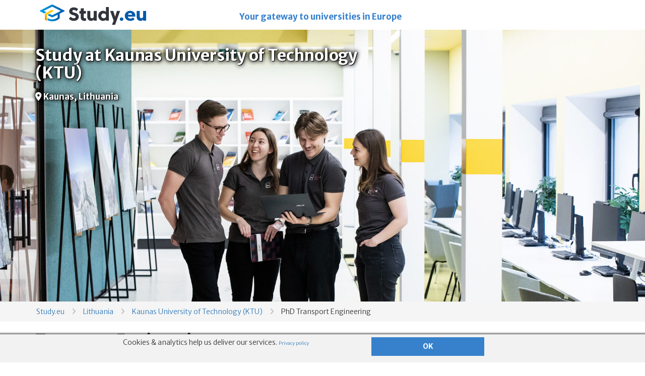

--- FILE ---
content_type: image/svg+xml
request_url: https://study-eu.s3.eu-west-1.amazonaws.com/uploads/university/desktop_kaunas-university-of-technology--ktu--logo.svg
body_size: 7507
content:
<?xml version="1.0" encoding="UTF-8"?>
<!-- Generator: Adobe Illustrator 19.2.0, SVG Export Plug-In . SVG Version: 6.00 Build 0)  -->
<svg version="1.1" id="Layer_1" xmlns="http://www.w3.org/2000/svg" xmlns:xlink="http://www.w3.org/1999/xlink" x="0px" y="0px" viewBox="0 0 293.6 162.1" style="enable-background:new 0 0 293.6 162.1;" xml:space="preserve">
<g>
	<g>
		<path d="M35.3,64.9v28l13.3-17.6h8.6l-12,15.6l13.1,20.4h-8.9l-9.4-15.4l-4.6,5v10.4h-8V64.9H35.3z"/>
		<path d="M80.6,82.7h-8.2v18.4c0,3.4,1.7,4.9,4.4,4.9c1.1,0,2.1-0.2,3.1-0.6l0.7,4.9c-1.8,1-4,1.6-6.6,1.6c-6.8,0-9.6-4-9.6-11.2    V83l-4.3-1.1v-5l4.8-0.4l2.1-8h5.5v8.2h8.2V82.7z"/>
		<path d="M107,75.3h7.9v36.1h-7l-0.4-3.4c-2.6,2.7-5.9,4-9.9,4c-7.3,0-11.4-5.3-11.4-13.6V75.3h8v23.1c0,4.8,2,7.2,6,7.2    c3.1,0,5.5-1.6,6.9-3.4V75.3z"/>
	</g>
	<g>
		<path d="M164.9,47.7v10.2l4.9-6.4h3.1l-4.4,5.7l4.8,7.5h-3.3l-3.5-5.6l-1.7,1.8v3.8H162v-17H164.9z"/>
		<path d="M174.9,54.3c0.9-1.8,2.4-3.1,4.7-3.1c3.1,0,4.4,2,4.4,4.5V62c0,0.6,0.3,1,0.9,1h0.3v1.7c-0.4,0.1-0.9,0.2-1.4,0.2    c-1.2,0-1.9-0.5-2.4-1.2c-0.9,0.9-2.1,1.3-3.4,1.3c-2.3,0-3.7-1.5-3.7-3.6c0-2.3,1.4-4.3,5.8-4.3h0.9v-1.3c0-1.6-0.7-2.3-1.9-2.3    c-1,0-1.9,0.6-2.5,1.8L174.9,54.3z M181.2,61.9v-3h-0.9c-2.3,0-3,0.8-3,2.1c0,1.4,0.6,1.8,1.7,1.8    C179.9,62.9,180.6,62.6,181.2,61.9z"/>
		<path d="M194.6,51.5h2.9v13.2h-2.6l-0.1-1.2c-0.9,1-2.2,1.5-3.6,1.5c-2.7,0-4.2-1.9-4.2-5v-8.5h2.9V60c0,1.7,0.7,2.7,2.2,2.7    c1.1,0,2-0.6,2.5-1.2V51.5z"/>
		<path d="M203.4,64.7h-2.9V51.5h2.6l0.1,1.3c0.9-1,2.1-1.5,3.6-1.5c2.7,0,4.2,1.9,4.2,5v8.5h-2.9v-8.4c0-1.8-0.8-2.7-2.2-2.7    c-1.1,0-2,0.5-2.5,1.3V64.7z"/>
		<path d="M213.7,54.3c0.9-1.8,2.4-3.1,4.7-3.1c3.1,0,4.4,2,4.4,4.5V62c0,0.6,0.3,1,0.9,1h0.3v1.7c-0.4,0.1-0.9,0.2-1.4,0.2    c-1.2,0-1.9-0.5-2.4-1.2c-0.9,0.9-2.1,1.3-3.4,1.3c-2.3,0-3.7-1.5-3.7-3.6c0-2.3,1.4-4.3,5.8-4.3h0.9v-1.3c0-1.6-0.7-2.3-1.9-2.3    c-1,0-1.9,0.6-2.5,1.8L213.7,54.3z M219.9,61.9v-3H219c-2.3,0-3,0.8-3,2.1c0,1.4,0.6,1.8,1.7,1.8    C218.6,62.9,219.3,62.6,219.9,61.9z"/>
		<path d="M232.6,55c-0.5-1.2-1.5-1.6-2.5-1.6c-1.3,0-1.9,0.6-1.9,1.5c0,2.5,6.3,1.7,6.3,6.1c0,2.3-1.9,4-4.5,4    c-2.2,0-3.8-0.9-4.7-2.9l1.8-1c0.6,1.3,1.8,1.8,2.8,1.8c1.2,0,1.8-0.6,1.8-1.7c0-2.6-6.3-1.7-6.3-6.1c0-2.1,1.6-3.8,4.5-3.8    c2.1,0,3.6,1,4.4,2.9L232.6,55z"/>
		<path d="M169.3,74.5h2.9v13.2h-2.6l-0.1-1.2c-0.9,1-2.2,1.5-3.6,1.5c-2.7,0-4.2-1.9-4.2-5v-8.5h2.9V83c0,1.7,0.7,2.7,2.2,2.7    c1.1,0,2-0.6,2.5-1.2V74.5z"/>
		<path d="M178.1,87.7h-2.9V74.5h2.6l0.1,1.3c0.9-1,2.1-1.5,3.6-1.5c2.7,0,4.2,1.9,4.2,5v8.5h-2.9v-8.4c0-1.8-0.8-2.7-2.2-2.7    c-1.1,0-2,0.5-2.5,1.3V87.7z"/>
		<path d="M191.7,75v12.7h-2.9V75H191.7z M191.5,70.7v2.5h-2.5v-2.5H191.5z"/>
		<path d="M201.5,87.7h-3.2l-4.6-13.2h3.3l2.9,10.6l3-10.6h3.3L201.5,87.7z"/>
		<path d="M210.1,81.5V83c0,1.8,0.9,2.7,2.5,2.7c1.2,0,2-0.5,2.5-1.9l2.1,0.8c-0.8,2.3-2.3,3.4-4.9,3.4c-3.3,0-5.1-2.1-5.1-4.8V79    c0-2.7,1.7-4.8,5.1-4.8c3.2,0,4.9,2.2,4.9,4.9v2.3H210.1z M210.1,79.7h4.5v-0.9c0-1.6-0.8-2.4-2.3-2.4c-1.6,0-2.3,0.9-2.3,2.5    V79.7z"/>
		<path d="M226.7,77.3c-0.4-0.2-0.8-0.3-1.3-0.3c-1.7,0-2.7,1.3-2.9,3.4v7.4h-2.9V74.5h2.5l0.2,2.2c0.8-1.7,1.9-2.4,3.2-2.4    c0.5,0,1.1,0.1,1.5,0.3L226.7,77.3z"/>
		<path d="M235.7,78c-0.5-1.2-1.5-1.6-2.5-1.6c-1.3,0-1.9,0.6-1.9,1.5c0,2.5,6.3,1.7,6.3,6.1c0,2.3-1.9,4-4.5,4    c-2.2,0-3.8-0.9-4.7-2.9l1.8-1c0.6,1.3,1.8,1.8,2.8,1.8c1.2,0,1.8-0.6,1.8-1.7c0-2.6-6.3-1.7-6.3-6.1c0-2.1,1.6-3.8,4.5-3.8    c2.1,0,3.6,1,4.4,2.9L235.7,78z"/>
		<path d="M242.9,75v12.7H240V75H242.9z M242.7,70.7v2.5h-2.5v-2.5H242.7z"/>
		<path d="M252.6,77.2h-3v6.7c0,1.2,0.6,1.8,1.6,1.8c0.4,0,0.8-0.1,1.1-0.2l0.3,1.8c-0.7,0.4-1.5,0.6-2.4,0.6    c-2.5,0-3.5-1.5-3.5-4.1v-6.5l-1.6-0.4v-1.8l1.7-0.1l0.8-2.9h2v3h3V77.2z"/>
		<path d="M261.4,86.7c-1.1,2.7-2.5,3.8-5.2,4l-0.2-2c1.5-0.2,2.2-0.7,2.8-2.1l0.1-0.2l-5.2-11.8h3.2l3.4,8.9l2.8-8.9h3L261.4,86.7z    "/>
		<path d="M283.7,83.2c0,2.7-1.8,4.8-5.3,4.8c-3.5,0-5.3-2.1-5.3-4.8v-4.1c0-2.7,1.8-4.8,5.3-4.8c3.5,0,5.3,2.1,5.3,4.8V83.2z     M276,83c0,1.7,0.8,2.7,2.4,2.7c1.7,0,2.4-1,2.4-2.7v-3.9c0-1.7-0.7-2.7-2.4-2.7c-1.6,0-2.4,1-2.4,2.7V83z"/>
		<path d="M292.5,77.2h-2.9v10.5h-2.9V77.2h-1.5v-2.1h1.5v-0.3c0-2.6,1.5-4.2,5.6-4.3l0.1,1.9c-2.3,0.1-2.9,0.7-2.9,2.3v0.3h3.1    V77.2z"/>
		<path d="M168.3,100.2h-3v6.7c0,1.2,0.6,1.8,1.6,1.8c0.4,0,0.8-0.1,1.1-0.2l0.3,1.8c-0.7,0.4-1.5,0.6-2.4,0.6    c-2.5,0-3.5-1.5-3.5-4.1v-6.5l-1.6-0.4v-1.8l1.7-0.1l0.8-2.9h2v3h3V100.2z"/>
		<path d="M173,104.5v1.5c0,1.8,0.9,2.7,2.5,2.7c1.2,0,2-0.5,2.5-1.9l2.1,0.8c-0.8,2.3-2.3,3.4-4.9,3.4c-3.3,0-5.1-2.1-5.1-4.8V102    c0-2.7,1.7-4.8,5.1-4.8c3.2,0,4.9,2.2,4.9,4.9v2.3H173z M173,102.7h4.5v-0.9c0-1.6-0.8-2.4-2.3-2.4c-1.6,0-2.3,0.9-2.3,2.5V102.7z    "/>
		<path d="M189.7,101.2c-0.4-1.2-1.3-1.7-2.3-1.7c-1.5,0-2.4,0.8-2.4,2.6v3.8c0,1.8,0.9,2.7,2.4,2.7c1.1,0,1.9-0.5,2.3-1.8l2.1,0.8    c-0.8,2-2.3,3.2-4.7,3.2c-3.3,0-5-2.2-5-4.8v-4.1c0-2.7,1.7-4.8,5-4.8c2.2,0,3.9,1.1,4.6,3.2L189.7,101.2z"/>
		<path d="M196.8,110.7h-2.9v-17h2.9v4.9c0.9-0.9,2.1-1.3,3.5-1.3c2.7,0,4.2,1.9,4.2,5v8.5h-2.9v-8.4c0-1.8-0.7-2.7-2.2-2.7    c-1.1,0-2,0.6-2.5,1.2V110.7z"/>
		<path d="M210.1,110.7h-2.9V97.5h2.6l0.1,1.3c0.9-1,2.1-1.5,3.6-1.5c2.7,0,4.2,1.9,4.2,5v8.5h-2.9v-8.4c0-1.8-0.8-2.7-2.2-2.7    c-1.1,0-2,0.5-2.5,1.3V110.7z"/>
		<path d="M230.6,106.2c0,2.7-1.8,4.8-5.3,4.8s-5.3-2.1-5.3-4.8v-4.1c0-2.7,1.8-4.8,5.3-4.8c3.5,0,5.3,2.1,5.3,4.8V106.2z     M222.9,106c0,1.7,0.8,2.7,2.4,2.7c1.7,0,2.4-1,2.4-2.7v-3.9c0-1.7-0.7-2.7-2.4-2.7c-1.6,0-2.4,1-2.4,2.7V106z"/>
		<path d="M236.4,93.7v17h-2.9v-17H236.4z"/>
		<path d="M249.8,106.2c0,2.7-1.8,4.8-5.3,4.8s-5.3-2.1-5.3-4.8v-4.1c0-2.7,1.8-4.8,5.3-4.8c3.5,0,5.3,2.1,5.3,4.8V106.2z     M242.1,106c0,1.7,0.8,2.7,2.4,2.7c1.7,0,2.4-1,2.4-2.7v-3.9c0-1.7-0.7-2.7-2.4-2.7c-1.6,0-2.4,1-2.4,2.7V106z"/>
		<path d="M254.9,105.1c-0.5,0.3-0.8,0.5-0.8,0.9c0,0.5,0.3,0.8,1.4,0.8h3c3.2,0,4.3,1.2,4.3,3.1c0,2.5-2.1,3.9-5.7,3.9    c-3.6,0-5-1.2-5-3c0-0.8,0.3-1.6,1-2.1c-0.8-0.4-1.3-1.2-1.3-2.1c0-0.9,0.5-1.7,1.7-2.2c-0.8-0.7-1.2-1.7-1.2-3    c0-2.7,1.5-4.1,4.8-4.1c1.2,0,2.2,0.2,3,0.5c0.7-0.4,1.2-1,1.5-1.6l1.3,0.6c-0.2,1-0.6,1.8-1.3,2.4c0.3,0.6,0.4,1.3,0.4,2.1    c0,2.6-1.5,4-4.9,4C256.3,105.3,255.5,105.3,254.9,105.1z M255.2,109c-0.4,0.3-0.7,0.8-0.7,1.4c0,1,0.9,1.4,2.7,1.4    c2.6,0,3.1-0.8,3.1-1.6c0-0.9-0.4-1.2-2-1.2H255.2z M257.1,103.4c1.6,0,2.1-0.5,2.1-2c0-1.6-0.5-2.1-2.1-2.1    c-1.6,0-2.1,0.5-2.1,2.1C255.1,103,255.5,103.4,257.1,103.4z"/>
		<path d="M271.5,109.7c-1.1,2.7-2.5,3.8-5.2,4l-0.2-2c1.5-0.2,2.2-0.7,2.8-2.1l0.1-0.2l-5.2-11.8h3.2l3.4,8.9l2.8-8.9h3    L271.5,109.7z"/>
	</g>
	<path d="M292.5,119.5H142V0h-142v162.1h142v-38.7h150.5V119.5z M134.2,154.3H7.8V7.8h126.4v111.7H26.8v3.9h107.4V154.3z"/>
	<g>
		<path d="M21.3,132.8v13.8h-3v-9.3h-2.8v-2.1h1.2c1.6,0,2-0.4,2.2-2.5H21.3z"/>
		<path d="M27.5,144.4c1.3,0,2-0.7,2-2.1v-1.6c-0.6,0.5-1.3,0.7-2.3,0.7c-2.4,0-3.9-1.3-3.9-4.1c0-2.9,1.6-4.6,4.6-4.6    c2.9,0,4.5,2,4.5,4.4v5.1c0,2.9-1.8,4.7-4.6,4.7c-2.2,0-3.6-1-4.2-3l1.9-1.1C25.7,143.9,26.4,144.4,27.5,144.4z M29.4,138v-1.2    c0-1.2-0.5-1.7-1.7-1.7c-1.2,0-1.7,0.6-1.7,2c0,1.5,0.5,2,1.6,2C28.5,139.1,29.4,138.8,29.4,138z"/>
		<path d="M42.6,136.4c0,4.7-4.8,5-5.6,7.8h5.6v2.4h-8.8l0-1.3c0.2-4.4,5.9-6,5.9-8.7c0-0.9-0.5-1.5-1.6-1.5c-1,0-1.8,0.7-2.1,2.1    l-2.2-0.8c0.6-2.1,2.1-3.8,4.6-3.8C41.3,132.7,42.6,134.4,42.6,136.4z"/>
		<path d="M52.8,136.4c0,4.7-4.8,5-5.6,7.8h5.6v2.4H44l0-1.3c0.2-4.4,5.9-6,5.9-8.7c0-0.9-0.5-1.5-1.6-1.5c-1,0-1.8,0.7-2.1,2.1    l-2.2-0.8c0.6-2.1,2.1-3.8,4.6-3.8C51.5,132.7,52.8,134.4,52.8,136.4z"/>
	</g>
</g>
</svg>